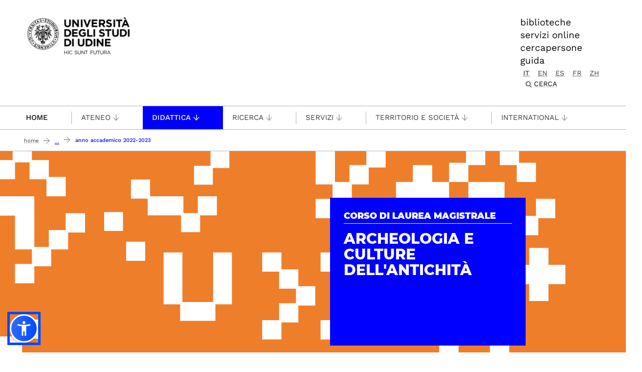

--- FILE ---
content_type: text/html;charset=utf-8
request_url: https://www.uniud.it/it/didattica/corsi/area-umanistica-formazione/lettere-beni-culturali/laurea-magistrale/archeologia-culture-antichita/corso/regolamento-didattico-corso/all-B1/allegato-b1-lm-2-15-arca-22-23.pdf/view
body_size: 12125
content:
<!DOCTYPE html>
<html xmlns="http://www.w3.org/1999/xhtml" lang="it" data-bs-theme="auto" xml:lang="it">
  <head><meta http-equiv="Content-Type" content="text/html; charset=UTF-8" /><!-- <link rel="stylesheet" href="/++theme++theme-v5-bootstrap/dist/assets/css/bootstrap.min.css" />
        <link rel="stylesheet" href="/++theme++theme-v5-bootstrap/dist/assets/css/app.min.css" /> -->
    <meta charset="utf-8" />
<meta name="viewport" content="width=device-width, initial-scale=1" />
<meta name="description" content="Università degli Studi di Udine - University of Udine" />
<title>Anno accademico 2022-2023 — UNIUD - Università degli Studi di Udine</title><title>application/pdf</title><title>Size</title>
<meta name="author" content="" />
<meta name="viewport" content="width=device-width, initial-scale=1" />


<link rel="preconnect" href="https://analytics.uniud.it" />

 
<link rel="preload" href="" as="image" />


<link rel="preload" href="/++theme++theme-v5-bootstrap/dist/assets/css/bootstrap.min.css" as="style" />
<link rel="preload" href="/++theme++theme-v5-bootstrap/dist/assets/css/app.min.css" as="style" />
<link rel="stylesheet" href="/++theme++theme-v5-bootstrap/dist/assets/css/bootstrap.min.css" />
<link rel="stylesheet" href="/++theme++theme-v5-bootstrap/dist/assets/css/app.min.css" />
<link rel="preload" href="/++theme++theme-v5-bootstrap/dist/assets/img/search-icon.svg" as="image" />





  <meta charset="utf-8" /><meta name="twitter:card" content="summary" /><meta property="og:site_name" content="Università degli Studi di Udine" /><meta property="og:title" content="Anno accademico 2022-2023" /><meta name="twitter:title" content="Anno accademico 2022-2023" /><meta property="og:type" content="website" /><meta property="og:description" content="Anno accademico 2022-2023" /><meta name="description" content="Anno accademico 2022-2023" /><meta name="twitter:description" content="Anno accademico 2022-2023" /><meta property="og:url" content="https://www.uniud.it/it/didattica/corsi/area-umanistica-formazione/lettere-beni-culturali/laurea-magistrale/archeologia-culture-antichita/corso/regolamento-didattico-corso/all-B1/allegato-b1-lm-2-15-arca-22-23.pdf/view" /><meta name="twitter:url" content="https://www.uniud.it/it/didattica/corsi/area-umanistica-formazione/lettere-beni-culturali/laurea-magistrale/archeologia-culture-antichita/corso/regolamento-didattico-corso/all-B1/allegato-b1-lm-2-15-arca-22-23.pdf/view" /><meta property="og:image" content="https://www.uniud.it/social-logo.png" /><meta name="twitter:image" content="https://www.uniud.it/social-logo.png" /><meta property="og:image:type" content="image/png" /><meta name="viewport" content="width=device-width, initial-scale=1.0" /><meta name="generator" content="Plone - https://plone.org/" /></head>
  <body id="visual-portal-wrapper" class="col-content col-two frontend icons-off portaltype-file section-didattica site-it subsection-corsi subsection-corsi-area-umanistica-formazione subsection-corsi-area-umanistica-formazione-lettere-beni-culturali template-file_view thumbs-off userrole-anonymous viewpermission-view has-columns -two" dir="ltr" data-base-url="https://www.uniud.it/it/didattica/corsi/area-umanistica-formazione/lettere-beni-culturali/laurea-magistrale/archeologia-culture-antichita/corso/regolamento-didattico-corso/all-B1/allegato-b1-lm-2-15-arca-22-23.pdf" data-view-url="https://www.uniud.it/it/didattica/corsi/area-umanistica-formazione/lettere-beni-culturali/laurea-magistrale/archeologia-culture-antichita/corso/regolamento-didattico-corso/all-B1/allegato-b1-lm-2-15-arca-22-23.pdf/view" data-portal-url="https://www.uniud.it" data-i18ncatalogurl="https://www.uniud.it/plonejsi18n" data-pat-pickadate="{&quot;date&quot;: {&quot;selectYears&quot;: 200}, &quot;time&quot;: {&quot;interval&quot;: 5 } }" data-pat-plone-modal="{&quot;actionOptions&quot;: {&quot;displayInModal&quot;: false}}"><a id="skippy" class="sr-only sr-only-focusable" href="#main-content">
  <div class="container">
    <span class="skiplink-text">Passa al contenuto principale</span>
  </div>
</a><header>
  <div class="container">
    <div class="row">
      <div id="logo-container" class="col-lg-3 col-md-12">
        <a id="uniud-logo" href="https://www.uniud.it/it" title="UNIUD - Università degli Studi di Udine">
          <img class="logo" width="223px" height="80px" src="/uniud/@@site-logo" alt="Immagine con logo che riporta il titolo del sito" />
        </a>
      </div>
      <div id="toplinks-container" class="col-lg-9 col-md-12">
        <div class="header-bar">
    
        <div class="header-link">
            <a href="https://www.uniud.it/it/servizi/servizi-studiare/biblioteche">biblioteche</a>
        </div>
    
        <div class="header-link">
            <a href="https://www.uniud.it/it/pagine-speciali/guida/ateneo-on-line">servizi online</a>
        </div>
    
        <div class="header-link">
            <a href="https://www.uniud.it/it/cercapersone">cercapersone</a>
        </div>
    
        <div class="header-link">
            <a href="https://www.uniud.it/it/pagine-speciali/guida">guida</a>
        </div>
    

          
          
          <div id="language-selector" class="">
        <a href="https://www.uniud.it/@@multilingual-selector/caaf1a368b5c4c0c8cdf64d9652e053b/it?set_language=it&amp;post_path=/view" title="Italiano" class="selected currentLanguage language-it">it</a>
    
        <a href="https://www.uniud.it/@@multilingual-selector/caaf1a368b5c4c0c8cdf64d9652e053b/en?set_language=en&amp;post_path=/view" title="English" class="language-en">en</a>
    
        <a href="https://www.uniud.it/@@multilingual-selector/caaf1a368b5c4c0c8cdf64d9652e053b/es?set_language=es&amp;post_path=/view" title="Español" class="language-es">es</a>
    
        <a href="https://www.uniud.it/@@multilingual-selector/caaf1a368b5c4c0c8cdf64d9652e053b/fr?set_language=fr&amp;post_path=/view" title="Français" class="language-fr">fr</a>
    
        <a href="https://www.uniud.it/@@multilingual-selector/caaf1a368b5c4c0c8cdf64d9652e053b/zh?set_language=zh&amp;post_path=/view" title="中文" class="language-zh">zh</a>
    </div>
          <div class="search-box"><div class="search-wrapper">
  <button type="button" class="search-link" data-bs-toggle="modal" data-bs-target="#search-reveal">
    <span>Cerca</span>
  </button>
</div>



<div class="modal fade" id="search-reveal" aria-labelledby="search-modal" aria-hidden="true">
  <div class="modal-dialog modal-fullscreen">
    <div class="modal-content align-items-center">
      <div class="col-lg-9">
        <div class="search-header modal-header">
          <h1 id="search-header-title" class="title">Cerca nel sito</h1>
          <button class="close-button" data-close="" aria-label="Close reveal" type="button" data-bs-dismiss="modal">
            <span aria-hidden="true">×</span>
          </button>
        </div>
        <div class="col-lg-12 modal-body">
          <form action="https://www.uniud.it/it/@@search" id="searchGadget_form" class="search-form-container" onsumbit="setSectionCurrent('modal');" role="search">
            <div class="search-form">
              <input id="searchGadget" type="search" placeholder="Cerca nel sito" tabindex="-1" name="SearchableText" title="Cerca nel sito" class="searchField" />
              <input id="btn-search" class="btn btn-primary btn-search" type="submit" value="Cerca" />
            </div>

            <div id="search-by-section" class="search-options">
              <div class="row">
                <div id="search-options-title" class="search-options-title cell">
                  Esegui la ricerca su sezione:
                </div>
              </div>
              <div id="search-sections-container-modal" class="search-sections-container row">
                <div id="cnt-search-section-all-modal" class="cell col-sm-6 col-md-3">
                  <input type="radio" id="search-section-allsite-modal" name="path" value="" checked="checked" />
                  <label id="lbl-search-section-all-modal" for="search-section-allsite-modal"></label>
                </div>
                <div id="cnt-search-section-current-modal" class="cell col-sm-6 col-md-3">
                  <input type="radio" id="search-section-current-modal" name="path" value="" />
                  <label id="lbl-search-section-current-modal" for="search-section-current-modal"></label>
                </div>
                
                <div id="cnt-search-section-0-modal" class="cell col-sm-6 col-md-3" style="display: none">
                  <input type="radio" id="search-section-0-modal" name="path" value="path-search-section-0" />
                  <label id="lbl-search-section-0-modal" for="search-section-0">Sezione 1</label>
                </div>
                <div id="cnt-search-section-1-modal" class="cell col-sm-6 col-md-3" style="display: none">
                  <input type="radio" id="search-section-1-modal" name="path" value="path-search-section-1" />
                  <label id="lbl-search-section-1-modal" for="search-section-1-modal">Sezione 2</label>
                </div>
                <div id="cnt-search-section-2-modal" class="cell col-sm-6 col-md-3" style="display: none">
                  <input type="radio" id="search-section-2-modal" name="path" value="path-search-section-2" />
                  <label id="lbl-search-section-2-modal" for="search-section-2-modal">Sezione 3</label>
                </div>
                <div id="cnt-search-section-3-modal" class="cell col-sm-6 col-md-3" style="display: none">
                  <input type="radio" id="search-section-3-modal" name="path" value="path-search-section-3" />
                  <label id="lbl-search-section-3-modal" for="search-section-3-modal">Sezione 4</label>
                </div>
                <div id="cnt-search-section-4-modal" class="cell col-sm-6 col-md-3" style="display: none">
                  <input type="radio" id="search-section-4-modal" name="path" value="path-search-section-4" />
                  <label id="lbl-search-section-4-modal" for="search-section-4-modal">Sezione 5</label>
                </div>
                <div id="cnt-search-section-5-modal" class="cell col-sm-6 col-md-3" style="display: none">
                  <input type="radio" id="search-section-5-modal" name="path" value="path-search-section-5" />
                  <label id="lbl-search-section-5-modal" for="search-section-5-modal">Sezione 6</label>
                </div>
              </div>
            </div>
          </form><div id="search-results-wrapper_gadget">
        <div class="documentFirstHeading">Risultati ricerca per <strong id="search-term_gadget"></strong></div>
        <div id="search-results-bar">
            <span id="results-count_gadget"><strong id="search-results-number">0</strong> elementi soddisfano i criteri specificati.</span>
        </div>
        <div id="search-results_gadget"></div>
    </div>
        </div>
      </div>
    </div>
  </div>
</div>
</div>
        </div>
      </div>
    </div>
  </div>
</header><nav id="main-navigation" role="navigation">
  <a href="#" class="menu-mobile menu" title="Mobile menù" aria-label="Mobile menù">
    <span class="line"></span>
    <span class="line"></span>
    <span class="line"></span>
  </a>
  <ul class="main-nav">
      <li class="first-level home" accesskey="h">
        <a class="" href="https://www.uniud.it/it">Home</a>
      </li>
      <li class="first-level mega-menu">
        <a class="" href="/it/servizi/servizi-studiare/biblioteche" title="Biblioteche">Biblioteche</a>
        
      </li>
      <li class="first-level mega-menu">
        <a class="" href="/it/cercapersone" title="Cercapersone">Cercapersone</a>
        
      </li>
      <li class="first-level mega-menu">
        <a class="" href="/it/pagine-speciali/guida/ateneo-on-line" title="Servizi online">Servizi online</a>
        
      </li>
      <li class="first-level mega-menu">
        <a class="noclickable" href="https://www.uniud.it/it/manual-links/menu/ateneo-uniud" title="Ateneo">Ateneo</a>
        <div class="sub-menu">
          <div class="container">
            <div class="row">
              <div class="auto">
                <ul class="sub-menu-lists">
                  <li>
                    <a href="https://www.uniud.it/it/ateneo-uniud/ateneo-uniud" title="Chi siamo">Chi siamo</a>
                  </li>
                  <li>
                    <a href="https://www.uniud.it/it/ateneo-uniud/normativa" title="Statuto e regolamenti">Statuto e regolamenti</a>
                  </li>
                  <li>
                    <a href="https://www.uniud.it/it/ateneo-uniud/elezioni-uniud" title="Elezioni">Elezioni</a>
                  </li>
                </ul>
              </div>
              <div class="auto">
                <ul class="sub-menu-lists">
                  <li>
                    <a href="https://www.uniud.it/it/ateneo-uniud/ateneo-uniud-organizzazione" title="Organizzazione">Organizzazione</a>
                  </li>
                  <li>
                    <a href="https://www.uniud.it/it/ateneo-uniud/sedi" title="Sedi">Sedi</a>
                  </li>
                </ul>
              </div>
              <div class="auto">
                <ul class="sub-menu-lists">
                  <li>
                    <a href="https://www.uniud.it/it/qualita" title="Qualità">Qualità</a>
                  </li>
                  <li>
                    <a href="https://www.uniud.it/it/ateneo-uniud/ateneo-uniud/amministrazione-trasparente/disposizioni-generali/atti-generali/piano-strategico-2022-2025.pdf" title="Piano strategico">Piano strategico</a>
                  </li>
                  <li>
                    <a href="https://uniudamce.sharepoint.com/sites/controllo-direzionale" title="Controllo direzionale">Controllo direzionale</a>
                  </li>
                </ul>
              </div>
              <div class="auto">
                <ul class="sub-menu-lists">
                  <li>
                    <a href="https://www.uniud.it/it/ateneo-uniud/ateneo-uniud-organizzazione/organi-ateneo/altri-organi/cug" title="Comitato Unico di Garanzia">Comitato Unico di Garanzia</a>
                  </li>
                  <li>
                    <a href="https://www.uniud.it/it/ateneo-uniud/ateneo-uniud/uniud-sostenibile" title="Uniud Sostenibile">Uniud Sostenibile</a>
                  </li>
                  <li>
                    <a href="https://www.uniud.it/it/ateneo-uniud/identita-visiva" title="Identità visiva">Identità visiva</a>
                  </li>
                </ul>
              </div>
              <div class="auto">
                <ul class="sub-menu-lists">
                  
                </ul>
              </div>
            </div>
          </div>
        </div>
      </li>
      <li class="first-level mega-menu active">
        <a class="noclickable" href="https://www.uniud.it/it/manual-links/menu/didattica" title="Didattica">Didattica</a>
        <div class="sub-menu">
          <div class="container">
            <div class="row">
              <div class="auto">
                <ul class="sub-menu-lists">
                  <li>
                    <a href="https://www.uniud.it/it/didattica/corsi" title="Lauree e lauree magistrali">Lauree e lauree magistrali</a>
                  </li>
                  <li>
                    <a href="https://superiore.uniud.it/" title="Scuola Superiore">Scuola Superiore</a>
                  </li>
                </ul>
              </div>
              <div class="auto">
                <ul class="sub-menu-lists">
                  <li>
                    <a href="https://www.uniud.it/it/didattica/formazione-post-laurea/scuole-specializzazione" title="Scuole di specializzazione">Scuole di specializzazione</a>
                  </li>
                  <li>
                    <a href="https://www.uniud.it/it/ricerca/lavorare-nella-ricerca/dottorato-ricerca" title="Dottorato di ricerca">Dottorato di ricerca</a>
                  </li>
                </ul>
              </div>
              <div class="auto">
                <ul class="sub-menu-lists">
                  <li>
                    <a href="https://www.uniud.it/it/didattica/formazione-post-laurea/master/alta-formazione" title="Master e alta formazione">Master e alta formazione</a>
                  </li>
                  <li>
                    <a href="https://www.uniud.it/it/didattica/formazione-post-laurea/formazione-abilitazione-insegnanti" title="Formazione insegnanti">Formazione insegnanti</a>
                  </li>
                </ul>
              </div>
              <div class="auto">
                <ul class="sub-menu-lists">
                  <li>
                    <a href="https://www.uniud.it/it/didattica/attivita-trasversali-e-complementari" title="Attività trasversali e complementari">Attività trasversali e complementari</a>
                  </li>
                  <li>
                    <a href="https://www.uniud.it/it/didattica/formazione-continua" title="Formazione continua">Formazione continua</a>
                  </li>
                </ul>
              </div>
              <div class="auto">
                <ul class="sub-menu-lists">
                  
                </ul>
              </div>
            </div>
          </div>
        </div>
      </li>
      <li class="first-level mega-menu">
        <a class="noclickable" href="https://www.uniud.it/it/manual-links/menu/ricerca" title="Ricerca">Ricerca</a>
        <div class="sub-menu">
          <div class="container">
            <div class="row">
              <div class="auto">
                <ul class="sub-menu-lists">
                  <li>
                    <a href="https://www.uniud.it/it/ricerca/strutture-e-competenze" title="Strutture e competenze">Strutture e competenze</a>
                  </li>
                  <li>
                    <a href="https://www.uniud.it/it/ricerca/progetti-e-iniziative" title="Progetti e iniziative">Progetti e iniziative</a>
                  </li>
                  <li>
                    <a href="https://www.uniud.it/it/ricerca/opportunita-finanziamento" title="Opportunità di finanziamento">Opportunità di finanziamento</a>
                  </li>
                </ul>
              </div>
              <div class="auto">
                <ul class="sub-menu-lists">
                  <li>
                    <a href="https://www.uniud.it/it/ricerca/lavorare-nella-ricerca/dottorato-ricerca" title="Dottorato di ricerca">Dottorato di ricerca</a>
                  </li>
                  <li>
                    <a href="https://www.uniud.it/it/ricerca/lavorare-nella-ricerca/assegni-ricerca" title="Assegni di ricerca">Assegni di ricerca</a>
                  </li>
                  <li>
                    <a href="https://www.uniud.it/it/ricerca/lavorare-nella-ricerca/borse-ricerca" title="Borse di ricerca">Borse di ricerca</a>
                  </li>
                </ul>
              </div>
              <div class="auto">
                <ul class="sub-menu-lists">
                  <li>
                    <a href="https://www.uniud.it/it/ricerca/risultati-della-ricerca/brevetti" title="Brevetti">Brevetti</a>
                  </li>
                  <li>
                    <a href="https://www.uniud.it/it/ricerca/risultati-della-ricerca/spin-off" title="Spin off e start up">Spin off e start up</a>
                  </li>
                  <li>
                    <a href="https://www.uniud.it/it/ricerca/risultati-della-ricerca/archivio-ricerca-scientifica/info" title="Archivio della ricerca">Archivio della ricerca</a>
                  </li>
                </ul>
              </div>
              <div class="auto">
                <ul class="sub-menu-lists">
                  <li>
                    <a href="https://www.uniud.it/it/ricerca/risultati-della-ricerca/valutazione-della-ricerca" title="Valutazione della ricerca">Valutazione della ricerca</a>
                  </li>
                  <li>
                    <a href="https://www.uniud.it/it/servizi/servizi-studiare/biblioteche/open-science-scienza-aperta" title="Scienza aperta">Scienza aperta</a>
                  </li>
                  <li>
                    <a href="https://www.uniud.it/it/ricerca/carta-europea-ricercatori-uniud" title="Carta Europea dei Ricercatori">Carta Europea dei Ricercatori</a>
                  </li>
                </ul>
              </div>
              <div class="auto">
                <ul class="sub-menu-lists">
                  
                </ul>
              </div>
            </div>
          </div>
        </div>
      </li>
      <li class="first-level mega-menu">
        <a class="noclickable" href="https://www.uniud.it/it/manual-links/menu/servizi-1" title="Servizi">Servizi</a>
        <div class="sub-menu">
          <div class="container">
            <div class="row">
              <div class="auto">
                <ul class="sub-menu-lists">
                  <li>
                    <a href="https://www.uniud.it/it/servizi/servizi-orientamento-scuole/orientamento-e-assistenza-1" title="per orientarsi">per orientarsi</a>
                  </li>
                  <li>
                    <a href="https://www.uniud.it/it/landing-astu/servizi-studiare" title="per studiare">per studiare</a>
                  </li>
                  <li>
                    <a href="https://www.uniud.it/it/landing-astu/servizi-lavorare" title="per lavorare">per lavorare</a>
                  </li>
                </ul>
              </div>
              <div class="auto">
                <ul class="sub-menu-lists">
                  <li>
                    <a href="https://www.uniud.it/it/landing-astu/diritto-studio" title="per il diritto allo studio">per il diritto allo studio</a>
                  </li>
                  <li>
                    <a href="/it/landing-astu/gestire-carriera" title="per la gestione carriera">per la gestione carriera</a>
                  </li>
                </ul>
              </div>
              <div class="auto">
                <ul class="sub-menu-lists">
                  <li>
                    <a href="https://www.uniud.it/it/landing-astu/servizi-vivere-uniud" title="per vivere Uniud">per vivere Uniud</a>
                  </li>
                  <li>
                    <a href="https://www.uniud.it/it/servizi/servizi-tempo-libero/opportunita-tempo-libero" title="per abitare">per abitare</a>
                  </li>
                </ul>
              </div>
              <div class="auto">
                <ul class="sub-menu-lists">
                  <li>
                    <a href="https://www.uniud.it/it/landing-astu/pacchetto-studenti" title="pacchetto servizi">pacchetto servizi</a>
                  </li>
                  <li>
                    <a href="https://www.uniud.it/it/didattica/segreteria-studenti/sedi-orari" title="segreteria studenti">segreteria studenti</a>
                  </li>
                </ul>
              </div>
              <div class="auto">
                <ul class="sub-menu-lists">
                  
                </ul>
              </div>
            </div>
          </div>
        </div>
      </li>
      <li class="first-level mega-menu">
        <a class="noclickable" href="https://www.uniud.it/it/manual-links/menu/territorio-e-societa" title="Territorio e società">Territorio e società</a>
        <div class="sub-menu">
          <div class="container">
            <div class="row">
              <div class="auto">
                <ul class="sub-menu-lists">
                  <li>
                    <a href="https://www.uniud.it/it/territorio-e-societa/terza-missione" title="Terza Missione">Terza Missione</a>
                  </li>
                  <li>
                    <a href="https://www.uniud.it/it/territorio-e-societa/uniud-lab-village" title="Uniud Lab Village">Uniud Lab Village</a>
                  </li>
                  <li>
                    <a href="https://cantiere-friuli.uniud.it/" title="Cantiere Friuli">Cantiere Friuli</a>
                  </li>
                </ul>
              </div>
              <div class="auto">
                <ul class="sub-menu-lists">
                  <li>
                    <a href="https://www.uniud.it/it/territorio-e-societa/uniud-citta" title="Festival dell'Università">Festival dell'Università</a>
                  </li>
                  <li>
                    <a href="https://www.uniud.it/it/territorio-e-societa/eventi-cultura-divulgazione" title="News, eventi e divulgazione">News, eventi e divulgazione</a>
                  </li>
                  <li>
                    <a href="https://www.uniud.it/it/servizi/imprese/punto-impresa/progetti-speciali/progetto-condiviso/progetto-condiviso" title="Progetto condiviso con Fondazione Friuli">Progetto condiviso con Fondazione Friuli</a>
                  </li>
                </ul>
              </div>
              <div class="auto">
                <ul class="sub-menu-lists">
                  <li>
                    <a href="https://www.uniud.it/it/territorio-e-societa/lavoro-placement-e-tirocini" title="Lavoro, job placement e tirocini">Lavoro, job placement e tirocini</a>
                  </li>
                  <li>
                    <a href="https://www.uniud.it/it/territorio-e-societa/universita-e-imprese" title="Università e imprese">Università e imprese</a>
                  </li>
                </ul>
              </div>
              <div class="auto">
                <ul class="sub-menu-lists">
                  <li>
                    <a href="https://www.uniud.it/it/ateneo-uniud/ateneo-uniud/sostieni-uniud" title="Sostieni l’Università">Sostieni l’Università</a>
                  </li>
                  <li>
                    <a href="https://www.uniud.it/it/territorio-e-societa/pnrr/piano-nazionale-di-ripresa-e-resilienza" title="Università e PNRR">Università e PNRR</a>
                  </li>
                </ul>
              </div>
              <div class="auto">
                <ul class="sub-menu-lists">
                  
                </ul>
              </div>
            </div>
          </div>
        </div>
      </li>
      <li class="first-level mega-menu">
        <a class="noclickable" href="https://www.uniud.it/it/manual-links/menu/international" title="International">International</a>
        <div class="sub-menu">
          <div class="container">
            <div class="row">
              <div class="auto">
                <ul class="sub-menu-lists">
                  <li>
                    <a href="https://www.uniud.it/it/landing-astu/opportunita-estero-studenti" title="Opportunità di studio e tirocinio all'estero">Opportunità di studio e tirocinio all'estero</a>
                  </li>
                  <li>
                    <a href="https://www.uniud.it/it/landing-astu/opportunita-info-mobilita" title="Opportunità e informazioni utili per docenti e ricercatori">Opportunità e informazioni utili per docenti e ricercatori</a>
                  </li>
                  <li>
                    <a href="https://www.uniud.it/it/international-area/opportunita-estero-pta/erasmus-stt" title="Opportunità e informazioni utili per PTA">Opportunità e informazioni utili per PTA</a>
                  </li>
                </ul>
              </div>
              <div class="auto">
                <ul class="sub-menu-lists">
                  <li>
                    <a href="https://www.uniud.it/it/international-area/studenti-internazionali" title="Studenti internazionali">Studenti internazionali</a>
                  </li>
                  <li>
                    <a href="https://www.uniud.it/it/international-area/studenti-mobilita-ingresso" title="Exchange Students">Exchange Students</a>
                  </li>
                </ul>
              </div>
              <div class="auto">
                <ul class="sub-menu-lists">
                  <li>
                    <a href="https://www.uniud.it/it/international-area/visiting-students-studenti-in-ingresso-in-assenza-di-accordo-bilaterale" title="Visiting students">Visiting students</a>
                  </li>
                  <li>
                    <a href="https://www.uniud.it/it/international-area/equipollenze" title="Equipollenze">Equipollenze</a>
                  </li>
                </ul>
              </div>
              <div class="auto">
                <ul class="sub-menu-lists">
                  <li>
                    <a href="https://www.uniud.it/it/landing-astu/attivita-internazionali-1" title="Relazioni internazionali">Relazioni internazionali</a>
                  </li>
                </ul>
              </div>
              <div class="auto">
                <ul class="sub-menu-lists">
                  
                </ul>
              </div>
            </div>
          </div>
        </div>
      </li>
      <li class="first-level mega-menu">
        <a class="" href="/it/pagine-speciali/guida" title="Guida">Guida</a>
        
      </li>
    </ul>
</nav><main class="main-content" id="main-content"><nav class="breadcrumbs-container" aria-label="You are here:" role="navigation">
    <div class="container"><div id="portal-breadcrumbs">

    <ol class="breadcrumbs">
      <li class="breadcrumb-item">
        <a href="https://www.uniud.it/it">Home</a>
        <span class="separator"></span>
      </li>
      
          <li class="breadcrumb-item">
            <a href="https://www.uniud.it/it/didattica">
               Didattica
            </a>
            <span class="separator"></span>
            </li>
      
          <li class="breadcrumb-item">
            <a href="https://www.uniud.it/it/didattica/corsi">
               Corsi di laurea e laurea magistrale
            </a>
            <span class="separator"></span>
            </li>
      
          <li class="breadcrumb-item">
            <a href="https://www.uniud.it/it/didattica/corsi/area-umanistica-formazione">
               Corsi dell'Area Umanistica e della Formazione
            </a>
            <span class="separator"></span>
            </li>
      
          <li class="breadcrumb-item">
            <a href="https://www.uniud.it/it/didattica/corsi/area-umanistica-formazione/lettere-beni-culturali">
               Lettere e Beni culturali
            </a>
            <span class="separator"></span>
            </li>
      
          <li class="breadcrumb-item">
            <a href="https://www.uniud.it/it/didattica/corsi/area-umanistica-formazione/lettere-beni-culturali/laurea-magistrale">
               Corsi di laurea magistrale
            </a>
            <span class="separator"></span>
            </li>
      
          <li class="breadcrumb-item">
            <a href="https://www.uniud.it/it/didattica/corsi/area-umanistica-formazione/lettere-beni-culturali/laurea-magistrale/archeologia-culture-antichita">
               Archeologia e culture dell'antichità
            </a>
            <span class="separator"></span>
            </li>
      
          <li class="breadcrumb-item">
            <a href="https://www.uniud.it/it/didattica/corsi/area-umanistica-formazione/lettere-beni-culturali/laurea-magistrale/archeologia-culture-antichita/corso">
               Il corso
            </a>
            <span class="separator"></span>
            </li>
      
          <li class="breadcrumb-item">
            <a href="https://www.uniud.it/it/didattica/corsi/area-umanistica-formazione/lettere-beni-culturali/laurea-magistrale/archeologia-culture-antichita/corso/regolamento-didattico-corso">
               Regolamento didattico del corso
            </a>
            <span class="separator"></span>
            </li>
      
          <li class="breadcrumb-item">
            <a href="https://www.uniud.it/it/didattica/corsi/area-umanistica-formazione/lettere-beni-culturali/laurea-magistrale/archeologia-culture-antichita/corso/regolamento-didattico-corso/all-B1">
               Allegato B1 al regolamento didattico del corso
            </a>
            <span class="separator"></span>
            </li>
      
          <li class="breadcrumb-item">
            
            
            <span id="breadcrumbs-current" class="breadcrumb-item active">Anno accademico 2022-2023</span></li>
      

    </ol>

</div></div>
  </nav><div class="contentwellportlets row" id="portlets-in-header">
  
  
    <div class="cell InHeaderPortletManager1 width-full position-0 num-portlets-6">


<div id="portletwrapper-436f6e74656e7457656c6c506f72746c6574732e496e486561646572506f72746c65744d616e61676572310a636f6e746578740a2f756e6975642f69742f6469646174746963612f636f7273690a61737369676e6d656e74" class="portletWrapper kssattr-portlethash-436f6e74656e7457656c6c506f72746c6574732e496e486561646572506f72746c65744d616e61676572310a636f6e746578740a2f756e6975642f69742f6469646174746963612f636f7273690a61737369676e6d656e74">
</div>

<div id="[base64]" class="portletWrapper [base64]">
</div>

<div id="[base64]" class="portletWrapper [base64]">

  <div class="portletSlider carousel-wrapper corso" role="region" aria-label="Carousel Uniud" data-orbit="" data-pause-on-hover="false">
    <div class="carousel-container corso ">

      <div class="carousel">
        
          <div class="carousel-item active">
            <figure class="carousel-figure">

              
                <!-- image based slide for courses or simple-image-slider -->
                <img src="https://www.uniud.it/it/didattica/corsi/area-umanistica-formazione/lettere-beni-culturali/slider-cds/dium/@@images/image/preview" alt="dium" class=" corso-image " srcset="https://www.uniud.it/it/didattica/corsi/area-umanistica-formazione/lettere-beni-culturali/slider-cds/dium/@@images/image/preview 640w, https://www.uniud.it/it/didattica/corsi/area-umanistica-formazione/lettere-beni-culturali/slider-cds/dium/@@images/image/wide 1024w" loading="eager" fetchpriority="high" />


                
              

              


              
                <figcaption class="corso-caption">
                  <!-- figcaption for courses -->
                  <span class="u-tipocorso">Corso di laurea magistrale</span>
                  <strong class="title">Archeologia e culture dell'antichità</strong>
                </figcaption>
              

            </figure>
          </div>
        

        
      </div>
      
      

      

    </div>
  </div>


  <!-- CallToActions -->
  

  <!-- CorsoTabs -->
  <div class="corso-tabs" id="corsoTabs">

    <div class="corso-tabs-wrapper">
      <div class="container">
        <div class="col-sm-12 col-md-12 d-block d-lg-none">
          <div class="corso-section">INFORMAZIONI SU</div>
          <select aria-label="Informazioni su" id="select_corso_tab">
            <option value="https://www.uniud.it/it/didattica/corsi/area-umanistica-formazione/lettere-beni-culturali/laurea-magistrale/archeologia-culture-antichita/corso" selected="selected">Il corso</option>
            <option value="https://www.uniud.it/it/didattica/corsi/area-umanistica-formazione/lettere-beni-culturali/laurea-magistrale/archeologia-culture-antichita/iscrizione">Iscrizione</option>
            <option value="https://www.uniud.it/it/didattica/corsi/area-umanistica-formazione/lettere-beni-culturali/laurea-magistrale/archeologia-culture-antichita/studiare">Studiare</option>
            <option value="https://www.uniud.it/it/didattica/corsi/area-umanistica-formazione/lettere-beni-culturali/laurea-magistrale/archeologia-culture-antichita/laurearsi">Laurearsi</option>
            <option value="https://www.uniud.it/it/didattica/corsi/area-umanistica-formazione/lettere-beni-culturali/laurea-magistrale/archeologia-culture-antichita/servizi">Servizi</option>
            <option value="https://www.uniud.it/it/didattica/corsi/area-umanistica-formazione/lettere-beni-culturali/laurea-magistrale/archeologia-culture-antichita/avvisi">Avvisi</option>
            <option value="https://www.uniud.it/it/didattica/corsi/area-umanistica-formazione/lettere-beni-culturali/laurea-magistrale/archeologia-culture-antichita/contatti">Contatti</option>
          </select>
        </div>
        <div class="col-sm-12 col-md-12 d-none d-lg-block">
          <ul class="nav nav-pills" id="pills-tab" role="tablist">
            <li class="nav-item" role="tab" aria-selected="true">
              <a href="https://www.uniud.it/it/didattica/corsi/area-umanistica-formazione/lettere-beni-culturali/laurea-magistrale/archeologia-culture-antichita/corso" class="nav-link active" title="Il corso">Il corso</a>
            </li>
            <li class="nav-item" role="tab" aria-selected="false">
              <a href="https://www.uniud.it/it/didattica/corsi/area-umanistica-formazione/lettere-beni-culturali/laurea-magistrale/archeologia-culture-antichita/iscrizione" class="nav-link" title="Iscrizione">Iscrizione</a>
            </li>
            <li class="nav-item" role="tab" aria-selected="false">
              <a href="https://www.uniud.it/it/didattica/corsi/area-umanistica-formazione/lettere-beni-culturali/laurea-magistrale/archeologia-culture-antichita/studiare" class="nav-link" title="Studiare">Studiare</a>
            </li>
            <li class="nav-item" role="tab" aria-selected="false">
              <a href="https://www.uniud.it/it/didattica/corsi/area-umanistica-formazione/lettere-beni-culturali/laurea-magistrale/archeologia-culture-antichita/laurearsi" class="nav-link" title="Laurearsi">Laurearsi</a>
            </li>
            <li class="nav-item" role="tab" aria-selected="false">
              <a href="https://www.uniud.it/it/didattica/corsi/area-umanistica-formazione/lettere-beni-culturali/laurea-magistrale/archeologia-culture-antichita/servizi" class="nav-link" title="Servizi">Servizi</a>
            </li>
            <li class="nav-item" role="tab" aria-selected="false">
              <a href="https://www.uniud.it/it/didattica/corsi/area-umanistica-formazione/lettere-beni-culturali/laurea-magistrale/archeologia-culture-antichita/avvisi" class="nav-link" title="Avvisi">Avvisi</a>
            </li>
            <li class="nav-item" role="tab" aria-selected="false">
              <a href="https://www.uniud.it/it/didattica/corsi/area-umanistica-formazione/lettere-beni-culturali/laurea-magistrale/archeologia-culture-antichita/contatti" class="nav-link" title="Contatti">Contatti</a>
            </li>
          </ul>
        </div>
      </div>
    </div>
  </div>


</div>

<div id="portletwrapper-436f6e74656e7457656c6c506f72746c6574732e496e486561646572506f72746c65744d616e61676572310a636f6e746578740a2f756e6975640a61737369676e6d656e74" class="portletWrapper kssattr-portlethash-436f6e74656e7457656c6c506f72746c6574732e496e486561646572506f72746c65744d616e61676572310a636f6e746578740a2f756e6975640a61737369676e6d656e74">
</div>

</div>
  
  
</div><div class="container page">
        <div class="row">
            <div class="col-lg-9 col-md-12 cell wrap main">
                <!-- Alert message -->
                <section id="global_statusmessage">
      

      <div>
      </div>
    </section>
                <!-- portlets above content -->
                <div class="contentwellportlets row" id="portlets-above">
  
  
    <div class="cell AbovePortletManager1 width-full position-0 num-portlets-1">


<div id="[base64]" class="portletWrapper [base64]">
<!-- box informativo per il manager -->


<div class="portlets portlets-top">
    
</div>

</div>

</div>
  
  
</div>
                <div id="content">
                  <header>

                <div id="viewlet-above-content-title"><span id="social-tags-body" itemscope="" itemtype="http://schema.org/WebPage" style="display: none">
  <span itemprop="name">Anno accademico 2022-2023</span>
  <span itemprop="description"></span>
  <span itemprop="url">https://www.uniud.it/it/didattica/corsi/area-umanistica-formazione/lettere-beni-culturali/laurea-magistrale/archeologia-culture-antichita/corso/regolamento-didattico-corso/all-B1/allegato-b1-lm-2-15-arca-22-23.pdf/view</span>
  <span itemprop="image">https://www.uniud.it/@@site-logo/logo-uniud-semplice.webp</span>
</span>
</div>

                
                  <h1>Anno accademico 2022-2023</h1>

                

                <div id="viewlet-below-content-title"><div class="contentwellportlets row" id="portlets-below-title">
  
  
  
</div>






</div>

                
                  

                

                <div id="viewlet-below-content-description"></div>

              </header><div id="viewlet-above-content-body"></div><div id="content-core">
                
      

        
          
            <section class="section section-main">

              <div>
                <svg xmlns="http://www.w3.org/2000/svg" width="16" height="16" fill="currentColor" class="plone-icon icon-x4 mb-2 bi bi-file-earmark-pdf" viewbox="0 0 16 16">
  <path d="M14 14V4.5L9.5 0H4a2 2 0 0 0-2 2v12a2 2 0 0 0 2 2h8a2 2 0 0 0 2-2M9.5 3A1.5 1.5 0 0 0 11 4.5h2V14a1 1 0 0 1-1 1H4a1 1 0 0 1-1-1V2a1 1 0 0 1 1-1h5.5z"></path>
  <path d="M4.603 14.087a.8.8 0 0 1-.438-.42c-.195-.388-.13-.776.08-1.102.198-.307.526-.568.897-.787a7.7 7.7 0 0 1 1.482-.645 20 20 0 0 0 1.062-2.227 7.3 7.3 0 0 1-.43-1.295c-.086-.4-.119-.796-.046-1.136.075-.354.274-.672.65-.823.192-.077.4-.12.602-.077a.7.7 0 0 1 .477.365c.088.164.12.356.127.538.007.188-.012.396-.047.614-.084.51-.27 1.134-.52 1.794a11 11 0 0 0 .98 1.686 5.8 5.8 0 0 1 1.334.05c.364.066.734.195.96.465.12.144.193.32.2.518.007.192-.047.382-.138.563a1.04 1.04 0 0 1-.354.416.86.86 0 0 1-.51.138c-.331-.014-.654-.196-.933-.417a5.7 5.7 0 0 1-.911-.95 11.7 11.7 0 0 0-1.997.406 11.3 11.3 0 0 1-1.02 1.51c-.292.35-.609.656-.927.787a.8.8 0 0 1-.58.029m1.379-1.901q-.25.115-.459.238c-.328.194-.541.383-.647.547-.094.145-.096.25-.04.361q.016.032.026.044l.035-.012c.137-.056.355-.235.635-.572a8 8 0 0 0 .45-.606m1.64-1.33a13 13 0 0 1 1.01-.193 12 12 0 0 1-.51-.858 21 21 0 0 1-.5 1.05zm2.446.45q.226.245.435.41c.24.19.407.253.498.256a.1.1 0 0 0 .07-.015.3.3 0 0 0 .094-.125.44.44 0 0 0 .059-.2.1.1 0 0 0-.026-.063c-.052-.062-.2-.152-.518-.209a4 4 0 0 0-.612-.053zM8.078 7.8a7 7 0 0 0 .2-.828q.046-.282.038-.465a.6.6 0 0 0-.032-.198.5.5 0 0 0-.145.04c-.087.035-.158.106-.196.283-.04.192-.03.469.046.822q.036.167.09.346z"></path>
</svg>
              </div>

              

              

              <div class="h5 mb-2">
                <a href="https://www.uniud.it/it/didattica/corsi/area-umanistica-formazione/lettere-beni-culturali/laurea-magistrale/archeologia-culture-antichita/corso/regolamento-didattico-corso/all-B1/allegato-b1-lm-2-15-arca-22-23.pdf/@@download/file/Allegato B1  LM-2-15 ARCA 22-23.pdf">Allegato B1  LM-2-15 ARCA 22-23.pdf</a>
              </div>

              <div class="metadata d-flex justify-content-center text-muted small">
                <div class="px-2">
                  <svg xmlns="http://www.w3.org/2000/svg" width="16" height="16" fill="currentColor" class="plone-icon icon-inline bi bi-file-earmark-pdf" viewbox="0 0 16 16" aria-labelledby="title">
  <path d="M14 14V4.5L9.5 0H4a2 2 0 0 0-2 2v12a2 2 0 0 0 2 2h8a2 2 0 0 0 2-2M9.5 3A1.5 1.5 0 0 0 11 4.5h2V14a1 1 0 0 1-1 1H4a1 1 0 0 1-1-1V2a1 1 0 0 1 1-1h5.5z"></path>
  <path d="M4.603 14.087a.8.8 0 0 1-.438-.42c-.195-.388-.13-.776.08-1.102.198-.307.526-.568.897-.787a7.7 7.7 0 0 1 1.482-.645 20 20 0 0 0 1.062-2.227 7.3 7.3 0 0 1-.43-1.295c-.086-.4-.119-.796-.046-1.136.075-.354.274-.672.65-.823.192-.077.4-.12.602-.077a.7.7 0 0 1 .477.365c.088.164.12.356.127.538.007.188-.012.396-.047.614-.084.51-.27 1.134-.52 1.794a11 11 0 0 0 .98 1.686 5.8 5.8 0 0 1 1.334.05c.364.066.734.195.96.465.12.144.193.32.2.518.007.192-.047.382-.138.563a1.04 1.04 0 0 1-.354.416.86.86 0 0 1-.51.138c-.331-.014-.654-.196-.933-.417a5.7 5.7 0 0 1-.911-.95 11.7 11.7 0 0 0-1.997.406 11.3 11.3 0 0 1-1.02 1.51c-.292.35-.609.656-.927.787a.8.8 0 0 1-.58.029m1.379-1.901q-.25.115-.459.238c-.328.194-.541.383-.647.547-.094.145-.096.25-.04.361q.016.032.026.044l.035-.012c.137-.056.355-.235.635-.572a8 8 0 0 0 .45-.606m1.64-1.33a13 13 0 0 1 1.01-.193 12 12 0 0 1-.51-.858 21 21 0 0 1-.5 1.05zm2.446.45q.226.245.435.41c.24.19.407.253.498.256a.1.1 0 0 0 .07-.015.3.3 0 0 0 .094-.125.44.44 0 0 0 .059-.2.1.1 0 0 0-.026-.063c-.052-.062-.2-.152-.518-.209a4 4 0 0 0-.612-.053zM8.078 7.8a7 7 0 0 0 .2-.828q.046-.282.038-.465a.6.6 0 0 0-.032-.198.5.5 0 0 0-.145.04c-.087.035-.158.106-.196.283-.04.192-.03.469.046.822q.036.167.09.346z"></path>
<title>application/pdf</title></svg>
                  application/pdf
                </div>
                <div class="px-2">
                  <svg xmlns="http://www.w3.org/2000/svg" width="16" height="16" fill="currentColor" class="plone-icon icon-inline bi bi-file-binary" viewbox="0 0 16 16" aria-labelledby="title">
  <path d="M5.526 13.09c.976 0 1.524-.79 1.524-2.205 0-1.412-.548-2.203-1.524-2.203-.978 0-1.526.79-1.526 2.203 0 1.415.548 2.206 1.526 2.206zm-.832-2.205c0-1.05.29-1.612.832-1.612.358 0 .607.247.733.721L4.7 11.137a7 7 0 0 1-.006-.252m.832 1.614c-.36 0-.606-.246-.732-.718l1.556-1.145q.005.12.005.249c0 1.052-.29 1.614-.829 1.614m5.329.501v-.595H9.73V8.772h-.69l-1.19.786v.688L8.986 9.5h.05v2.906h-1.18V13h3z"></path>
  <path d="M4 0a2 2 0 0 0-2 2v12a2 2 0 0 0 2 2h8a2 2 0 0 0 2-2V2a2 2 0 0 0-2-2zm0 1h8a1 1 0 0 1 1 1v12a1 1 0 0 1-1 1H4a1 1 0 0 1-1-1V2a1 1 0 0 1 1-1"></path>
<title>Size</title></svg>
                  <span>217.4 KB</span>
                </div>
              </div>

            </section>

            <section class="section section-actions">
              <a class="btn btn-primary download" href="https://www.uniud.it/it/didattica/corsi/area-umanistica-formazione/lettere-beni-culturali/laurea-magistrale/archeologia-culture-antichita/corso/regolamento-didattico-corso/all-B1/allegato-b1-lm-2-15-arca-22-23.pdf/@@download/file/Allegato B1  LM-2-15 ARCA 22-23.pdf">Scarica</a>
            </section>
          
        

        

      
    
              </div><div id="viewlet-below-content-body">











</div><footer>
              <div id="viewlet-below-content">



<div class="documentByLine" id="uniudine-document-byline">

  

  

</div>

<div class="contentwellportlets row" id="portlets-below">
  
  
  
</div>



<div class="uniud-bar-wrapper">
  <div class="uniud-social">
    <div class="share-with">
        <span class="share-label">Condividi</span>
        <a href="https://www.facebook.com/sharer/sharer.php?u=https://www.uniud.it/it/didattica/corsi/area-umanistica-formazione/lettere-beni-culturali/laurea-magistrale/archeologia-culture-antichita/corso/regolamento-didattico-corso/all-B1/allegato-b1-lm-2-15-arca-22-23.pdf" rel="noopener" title="Facebook" target="_blank"><i class="icon facebook">facebook</i></a>
        <a href="https://x.com/intent/post?url=https://www.uniud.it/it/didattica/corsi/area-umanistica-formazione/lettere-beni-culturali/laurea-magistrale/archeologia-culture-antichita/corso/regolamento-didattico-corso/all-B1/allegato-b1-lm-2-15-arca-22-23.pdf&amp;text=Anno accademico 2022-2023" rel="noopener" title="X.com" target="_blank"><i class="icon twitter">x.com</i></a>
        <a href="https://www.linkedin.com/sharing/share-offsite/?url=https://www.uniud.it/it/didattica/corsi/area-umanistica-formazione/lettere-beni-culturali/laurea-magistrale/archeologia-culture-antichita/corso/regolamento-didattico-corso/all-B1/allegato-b1-lm-2-15-arca-22-23.pdf" rel="noopener" title="LinkedIn" target="_blank"><i class="icon linkedin">linkedin</i></a>
    </div>
</div>

  <div class="ratings-wrapper"></div>
  
  
  <div id="uniud-support-bar" class="uniud-support">
    <div class="sysaid-request">
        <a href="#" class="link" title="Support" id="sysaid-button">
            <span>Supporto</span><i class="icon support">support</i>
           
        </a>
    </div>
</div>

</div>




</div>
            </footer>
                </div>
                <!-- <xsl:apply-templates css:select="#viewlet-below-content" /> -->
              </div>
            <div class="col-lg-3 col-md-12 cell aside"><aside id="portal-column-two">
                  <div class="portletWrapper" id="portletwrapper-706c6f6e652e7269676874636f6c756d6e0a636f6e746578740a2f756e6975642f69742f6469646174746963612f636f7273690a6e617669676174696f6e2d657874656e646564" data-portlethash="706c6f6e652e7269676874636f6c756d6e0a636f6e746578740a2f756e6975642f69742f6469646174746963612f636f7273690a6e617669676174696f6e2d657874656e646564">
<aside class="portlet portletNavigationTree brown">

    <nav class="portletContent lastItem">
        <ul class="navTree navTreeLevel0 vertical menu accordion-menu" data-accordion-menu="">
            
            <li class="navTreeItem navTreeTopNode nav-section-il-corso nav-title">
                
                   <a href="https://www.uniud.it/it/didattica/corsi/area-umanistica-formazione/lettere-beni-culturali/laurea-magistrale/archeologia-culture-antichita/corso" title="Il corso" class="contenttype-folder">
                   
                   Il corso
                   </a>
                
            </li>
            



<li class="navTreeItem visualNoMarker section-scienze-dellantichita-archeologia-storia">

    

      

        <a href="https://www.uniud.it/it/didattica/corsi/area-umanistica-formazione/lettere-beni-culturali/laurea-magistrale/archeologia-culture-antichita/corso/scienze-dellantichita-archeologia-storia-letterature" title="Archeologia e culture dell'antichità (ex Scienze dell'antichità: archeologia, storia, letterature)" class="state-published contenttype-document">
            <span>Archeologia e culture dell'antichità (ex Scienze dell'antichità: archeologia, storia, letterature)</span> <!-- rem ${a_accordion_class} >-->
        </a>

    
    
        
    
    
</li>

<li class="navTreeItem visualNoMarker section-obiettivi-sbocchi">

    

      

        <a href="https://www.uniud.it/it/didattica/corsi/area-umanistica-formazione/lettere-beni-culturali/laurea-magistrale/archeologia-culture-antichita/corso/obiettivi-sbocchi" title="Obiettivi e sbocchi professionali" class="state-published contenttype-folder">
            <span>Obiettivi e sbocchi professionali</span> <!-- rem ${a_accordion_class} >-->
        </a>

    
    
        
    
    
</li>

<li class="navTreeItem visualNoMarker section-piano-studio">

    

      

        <a href="https://www.uniud.it/it/didattica/corsi/area-umanistica-formazione/lettere-beni-culturali/laurea-magistrale/archeologia-culture-antichita/corso/piano-studio" title="Piano di studio" class="state-published contenttype-folder">
            <span>Piano di studio</span> <!-- rem ${a_accordion_class} >-->
        </a>

    
    
        
    
    
</li>

<li class="navTreeItem visualNoMarker section-insegnamenti-e-programmi">

    

      

        <a href="https://www.uniud.it/it/didattica/corsi/area-umanistica-formazione/lettere-beni-culturali/laurea-magistrale/archeologia-culture-antichita/corso/insegnamenti-e-programmi" title="Insegnamenti e programmi" class="state-published contenttype-document">
            <span>Insegnamenti e programmi</span> <!-- rem ${a_accordion_class} >-->
        </a>

    
    
        
    
    
</li>

<li class="navTreeItem visualNoMarker current navTreeCurrentNode navTreeItemInPath navTreeFolderish  is-accordion-submenu-parent  is-active section-regolamento-didattico-corso">

    

      

        <a href="https://www.uniud.it/it/didattica/corsi/area-umanistica-formazione/lettere-beni-culturali/laurea-magistrale/archeologia-culture-antichita/corso/regolamento-didattico-corso" title="Regolamento didattico del corso" class="state-published navTreeCurrentItem navTreeCurrentItem current navTreeCurrentNode navTreeItemInPath navTreeFolderish  contenttype-folder">
            <span>Regolamento didattico del corso</span> <!-- rem ${a_accordion_class} >-->
        </a>

    
    
        
    
    
</li>

<li class="navTreeItem visualNoMarker section-qualita-formazione">

    

      

        <a href="https://www.uniud.it/it/didattica/corsi/area-umanistica-formazione/lettere-beni-culturali/laurea-magistrale/archeologia-culture-antichita/corso/qualita-formazione" title="Qualità della formazione" class="state-published contenttype-folder">
            <span>Qualità della formazione</span> <!-- rem ${a_accordion_class} >-->
        </a>

    
    
        
    
    
</li>

<li class="navTreeItem visualNoMarker section-glossario-vita-universitaria">

    

      

        <a href="https://www.uniud.it/it/didattica/corsi/area-umanistica-formazione/lettere-beni-culturali/laurea-magistrale/archeologia-culture-antichita/corso/glossario-vita-universitaria" title="Glossario universitario" class="state-published contenttype-document">
            <span>Glossario universitario</span> <!-- rem ${a_accordion_class} >-->
        </a>

    
    
        
    
    
</li>




        </ul>
    </nav>
</aside>


</div>
                </aside></div>
        </div>
    </div><div class="container" id="portlets-prefooter">
  <div class="contentwellportlets row grid-padding-x">
    
    
    
  </div>

  
</div></main><div id="footer-social-bar" class="social social-gray">
    <div class="container">
        <div class="row">
            <div class="social-icons">
                <a rel="noopener" title="facebook" target="_blank" href="https://www.facebook.com/pages/Universita-degli-Studi-di-Udine/100491726672336" class="">
                    <i class="icon facebook">facebook</i>
                </a>
                <a rel="noopener" title="x.com" target="_blank" href="https://x.com/uniud" class="">
                    <i class="icon twitter"></i>
                </a>
                <a rel="noopener" title="linkedin" target="_blank" href="https://it.linkedin.com/school/universit%C3%A0-degli-studi-di-udine/" class="">
                    <i class="icon linkedin"></i>
                </a>
                <a rel="noopener" title="youtube" target="_blank" href="https://www.youtube.com/user/UniversitaUdine" class="">
                    <i class="icon youtube"></i>
                </a>
                <a rel="noopener" title="instagram" target="_blank" href="https://www.instagram.com/universitadiudine/" class="">
                    <i class="icon instagram"></i>
                </a>
                <a rel="noopener" title="play uniud" target="_blank" href="https://www.youtube.com/c/PlayUniud" class="">
                    <i class="icon play-uniud"></i>
                </a>
                <a rel="noopener" title="whatsapp" target="_blank" href="https://wa.me/393357794143" class="">
                    <i class="icon whatsapp"></i>
                </a>
                <a rel="noopener" title="telegram" target="_blank" href="https://t.me/orientauniud" class="">
                    <i class="icon telegram"></i>
                </a>
                <a rel="noopener" title="tiktok" target="_blank" href="https://www.tiktok.com/@uniudine?lang=it-IT" class="">
                    <i class="icon tiktok"></i>
                </a>
            </div>
        </div>
    </div>
</div><footer>
  <div class="footer-contacts">
    <div class="container">
      <div class="row px-row">
        <div class="col-lg-3 cell">
          <img class="logo" width="223px" height="80px" src="/uniud/@@site-logo" alt="Immagine con logo che riporta il titolo del sito" />
        </div>
        <div class="col-lg-9 cell">
          <div class="row px-row">
            <div class="col-lg-3 col-md-6 cell">
              <ul class="footer-link first">
                  <li id="footer-action-address-street">
                      
                      
                      <span>via Palladio 8</span>
                      
                  </li>
                  <li id="footer-action-address-city">
                      
                      
                      <span>33100 Udine</span>
                      
                  </li>
                  <li id="footer-action-contacts-phone">
                      
                      <a href="tel:+39-0432-556111" title="">tel +39 0432 556111</a>
                      
                      
                  </li>
                  <li id="footer-action-contacts-fax">
                      
                      <a href="tel:+39-0432-507715" title="">fax +39 0432 507715</a>
                      
                      
                  </li>
                  <li id="footer-action-fiscaldata-piva">
                      
                      
                      <span>p.iva 01071600306</span>
                      
                  </li>
                  <li id="footer-action-fiscaldata-cf">
                      
                      
                      <span>c.f. 80014550307</span>
                      
                  </li>
            </ul>
            </div>
            <div class="col-lg-3 col-md-6 cell">
              <ul class="footer-link second">
                  <li id="footer-action-contacts-urp">
                      
                      <a href="mailto:urp@uniud.it" title="">URP</a>
                      
                      
                  </li>
                  <li id="footer-action-contacts-pec">
                      
                      <a href="/it/servizi/servizi-comunicazione/pec" title="">PEC di Ateneo</a>
                      
                      
                  </li>
                  <li id="footer-action-contacts-protocollo">
                      
                      <a href="https://www.uniud.it/protocollo" title="">Ufficio Protocollo</a>
                      
                      
                  </li>
                  <li id="footer-action-contacts-numeroverde-desc">
                      
                      <a href="tel:800-24-14-33" title="">Numero Verde</a>
                      
                      
                  </li>
                  <li id="footer-action-contacts-numeroverde">
                      
                      <a href="tel:800-24-14-33" title="">800-24-14-33</a>
                      
                      
                  </li>
            
                <li id="cookie-config">
                    <a href="#" title="Impostazione cookie / cookies configuration" data-cc="c-settings" aria-haspopup="dialog"> Config. cookie</a>
                </li>
            </ul>
            </div>
            <div class="col-lg-3 col-md-6 cell">
              <ul class="footer-link third">
                  <li id="footer-action-albo-ufficiale">
                      
                      <a href="/it/albo-ufficiale" title="Albo ufficiale di Ateneo">Albo ufficiale</a>
                      
                      
                  </li>
                  <li id="footer-action-amministrazione-trasparente">
                      
                      <a href="/it/ateneo-uniud/ateneo-uniud-menu/amministrazione-trasparente" title="Amministrazione trasparente di Ateneo">Amministrazione trasparente</a>
                      
                      
                  </li>
                  <li id="footer-action-atti-di-notifica">
                      
                      <a href="/it/ateneo-uniud/normativa/atti-notifica" title="Atti di notifica di Ateneo">Atti di notifica</a>
                      
                      
                  </li>
                  <li id="footer-action-accesso-civico">
                      
                      <a href="/it/servizi/servizi-comunicazione/accesso-agli-atti" title="Accesso civico e documentale di Ateneo">Accesso civico e documentale</a>
                      
                      
                  </li>
                  <li id="footer-action-bandi-di-gara">
                      
                      <a href="/it/ateneo-uniud/concorsi-bandi-uniud/bandi-di-gara" title="Bandi di gara dell'Ateneo">Bandi di gara</a>
                      
                      
                  </li>
                  <li id="footer-action-credits">
                      
                      <a href="/it/pagine-speciali/guida/credits" title="Credits e guida al sito">Credits</a>
                      
                      
                  </li>
                  <li id="footer-action-elenco-siti-tematici">
                      
                      <a href="/it/pagine-speciali/guida/elenco-siti-tematici" title="Elenco siti tematici di Ateneo">Elenco siti tematici</a>
                      
                      
                  </li>
            </ul>
            </div>
            <div class="col-lg-3 col-md-6 cell">
              <ul class="footer-link fourth">
                  <li id="footer-action-note-legali">
                      
                      <a href="/it/pagine-speciali/guida/note-legali" title="Note legali">Note legali</a>
                      
                      
                  </li>
                  <li id="footer-action-privacy">
                      
                      <a href="/it/pagine-speciali/guida/privacy" title="Informativa privacy in italiano di Ateneo">Privacy</a>
                      
                      
                  </li>
                  <li id="footer-action-copy_of_privacy">
                      
                      <a href="/en/uniud-international/privacy-policy?set_language=en" title="Privacy policy (english language version)">Privacy (english)</a>
                      
                      
                  </li>
                  <li id="footer-action-concorsi">
                      
                      <a href="/it/ateneo-uniud/concorsi-bandi-uniud/concorsi" title="Concorsi ed assunzioni in Ateneo">Concorsi</a>
                      
                      
                  </li>
                  <li id="footer-action-bilanci">
                      
                      <a href="/it/ateneo-uniud/ateneo-uniud-menu/bilancio-preventivo-e-consuntivo" title="Bilanci dell'Università degli Studi di Udine">Bilanci</a>
                      
                      
                  </li>
                  <li id="footer-action-accesso-editor">
                      
                      <a href="/login" title="">Accesso editor</a>
                      
                      
                  </li>
                  <li id="footer-action-accessibilita">
                      
                      <a href="/it/pagine-speciali/guida/accessibilita" title="Caratteristiche e dichiarazione di accessibilità del sito">Accessibilità</a>
                      
                      
                  </li>
                  <li id="footer-action-social-media-policy">
                      
                      <a href="https://www.uniud.it/socialmedia" title="Social uniud e policy per loro utilizzo">Social media policy</a>
                      
                      
                  </li>
            </ul>
            </div>
          </div>
        </div>
      </div>
    </div>
  </div>

  <div id="footer-brands-section" class="footer-brands">
    <div class="container">
      <div class="row">
        <div class="col-lg-12 brands">
        
            <a id="footer-banner-sistema-qualita-certificato-iso-9001-2008" title="Sistema qualità certificato ISO-9001:2008" href="/it/ateneo-uniud/ateneo-uniud-organizzazione/sistema-qualita">
                <img src="/uniud/it/manual-links/footer-banners/sistema-qualita-certificato-iso-9001-2008/@@banner-image/preview/1747147857000-logo-dnv-webp" alt="Sistema qualità certificato ISO-9001:2008" />
            </a>
        
            <a id="footer-banner-strategia-delle-risorse-umane-uniud" title="Strategia delle risorse umane Uniud" href="/it/ricerca/carta-europea-ricercatori/">
                <img src="/uniud/it/manual-links/footer-banners/strategia-delle-risorse-umane-uniud/@@banner-image/preview/1747147922000-logo-hr-excellence-webp" alt="Strategia delle risorse umane Uniud" />
            </a>
        
            <a id="footer-banner-logo-eu" title="Progetto NextGenerationEU" href="https://www.uniud.it/it/territorio-e-societa/pnrr/piano-nazionale-di-ripresa-e-resilienza">
                <img src="/uniud/it/manual-links/footer-banners/logo-eu/@@banner-image/preview/1747148111000-nexteu2-webp" alt="Progetto NextGenerationEU" />
            </a>
        
            <a id="footer-banner-sistema-di-pagamenti-elettronici-pagopa" title="Sistema di pagamenti elettronici pagoPA" href="/pagopa-hp">
                <img src="/uniud/it/manual-links/footer-banners/sistema-di-pagamenti-elettronici-pagopa/@@banner-image/preview/1747148218000-logo-pagopa-webp" alt="Sistema di pagamenti elettronici pagoPA" />
            </a>
        
            <a id="footer-banner-united-nations-high-commissioner-for-refugees" title="United Nations High Commissioner for Refugees" href="/unhcr-hp">
                <img src="/uniud/it/manual-links/footer-banners/united-nations-high-commissioner-for-refugees/@@banner-image/preview/1747148281000-logo-unhcr-webp" alt="United Nations High Commissioner for Refugees" />
            </a>
        
    </div>
      </div>
    </div>
  </div>
</footer><script src="/++theme++theme-v5-bootstrap/dist/assets/js/app.bundle.js"></script><script src="/++theme++theme-v5-bootstrap/dist/assets/js/bootstrap.min.js"></script><script>
document.addEventListener('DOMContentLoaded', function() {
  const select = document.getElementById('info-per-responsive');
  if (select && !select.hasAttribute('autocomplete')) {
    select.setAttribute('autocomplete', 'off');
  }
});
</script><script type="text/javascript">
// Dynamic social icons
if (document.body.classList.contains('template-uniud_homepage')) {
    // Seleziona il contenitore delle icone social
    const socialIcons = document.querySelector('.social-icons');

    // Procede solo se il contenitore esiste
    if (socialIcons) {
        // Crea un nuovo elemento <a>
        const spotifyLink = document.createElement('a');
        spotifyLink.setAttribute('rel', 'noopener');
        spotifyLink.setAttribute('title', 'podcast spotify');
        spotifyLink.setAttribute('alt', 'podcast spotify');
        spotifyLink.setAttribute('target', '_blank');
        spotifyLink.setAttribute('href', 'https://open.spotify.com/user/31oer52uzpwyiscoz66ex6qzhkta');
        spotifyLink.className = '';

        // Crea l'icona <i> e aggiungila al link
        const spotifyIcon = document.createElement('i');
        spotifyIcon.className = 'icon spotify';
        spotifyLink.appendChild(spotifyIcon);

        // Aggiungi il link al contenitore come ultimo figlio
        socialIcons.appendChild(spotifyLink);

        // Crea un nuovo elemento <a>
        const threadsLink = document.createElement('a');
        threadsLink.setAttribute('rel', 'noopener');
        threadsLink.setAttribute('title', 'threads account');
        threadsLink.setAttribute('alt', 'threads account');
        threadsLink.setAttribute('target', '_blank');
        threadsLink.setAttribute('href', 'https://www.threads.com/@universitadiudine');
        threadsLink.className = '';

        // Crea l'icona <i> e aggiungila al link
        const threadsIcon = document.createElement('i');
        threadsIcon.className = 'icon threads';
        threadsLink.appendChild(threadsIcon);

        // Aggiungi il link al contenitore come ultimo figlio
        socialIcons.appendChild(threadsLink);
    }
}
</script><script type="text/javascript">
var _mtm = window._mtm = window._mtm || [];
_mtm.push({'mtm.startTime': (new Date().getTime()), 'event': 'mtm.Start'});
var d=document, g=d.createElement('script'), s=d.getElementsByTagName('script')[0];
g.defer = true; g.async=true; g.src='https://analytics.uniud.it/js/container_7rsffZ54.js'; s.parentNode.insertBefore(g,s);
</script><script src="/uniud/++theme++theme-v5-bootstrap/dist/assets/js/uniud_external/cookie-panel-init.js"></script><script type="text/plain" data-cookiecategory="analytics">
    pushStartCategory("analytics");
</script><script type="text/plain" data-cookiecategory="targeting-facebook">
              pushStartCategory('targeting-facebook');
</script><script type="text/plain" data-cookiecategory="targeting-linkedin">
    pushStartCategory("targeting-linkedin");
</script><script>
  var _paq = window._paq = window._paq || [];
  /* tracker methods like "setCustomDimension" should be called before "trackPageView" */
  _paq.push(['trackPageView']);
  _paq.push(['enableLinkTracking']);
  (function() {
    var u="https://ingestion.webanalytics.italia.it/";
    _paq.push(['setTrackerUrl', u+'matomo.php']);
    _paq.push(['setSiteId', '6416']);
    var d=document, g=d.createElement('script'), s=d.getElementsByTagName('script')[0];
    g.async=true; g.src=u+'matomo.js'; s.parentNode.insertBefore(g,s);
  })();
</script><script defer="defer" src="/uniud/++theme++theme-v5-bootstrap/dist/assets/js/uniud_external/sienna.min.js"></script><!-- custom style for streaming live youtube video -->
<style>
.rwd-video {
    height: 0;
    overflow: hidden;
    padding-bottom: 56.25%;
    padding-top: 30px;
    position: relative;
}
.rwd-video iframe,
.rwd-video object,
.rwd-video embed {
    height: 100%;
    left: 0;
    position: absolute;
    top: 0;
    width: 100%;
}
</style>


<style>
.social-icons a .spotify {
    background: url(/it/assets/spotify.svg) no-repeat center center scroll transparent;
}

.social-icons a .threads {
    background: url(/it/assets/threads.svg) no-repeat center center scroll transparent;
}
</style>

<!-- autocomplete off for select Mauve++ check -->






<!-- MTM should be no deferred or asynced -->


<!-- cookie-panel-init should be no deferred or asynced -->









<!-- Matomo AGID WAI  -->

<!-- End AGID Matomo Code -->

<!-- Sienna -->
</body>
</html>

--- FILE ---
content_type: image/svg+xml
request_url: https://www.uniud.it/it/didattica/corsi/area-umanistica-formazione/lettere-beni-culturali/slider-cds/dium/@@images/image/wide
body_size: 10935
content:
<?xml version="1.0" encoding="UTF-8"?>
<svg xmlns="http://www.w3.org/2000/svg" xmlns:xlink="http://www.w3.org/1999/xlink" version="1.1" viewBox="0 0 1280 512">
  <defs>
    <style>
      .cls-1 {
        fill: #626aaf;
      }

      .cls-1, .cls-2, .cls-3, .cls-4, .cls-5, .cls-6, .cls-7, .cls-8, .cls-9, .cls-10 {
        stroke-width: 0px;
      }

      .cls-11 {
        clip-path: url(#clippath);
      }

      .cls-2 {
        fill: none;
      }

      .cls-3 {
        fill: #42bff0;
      }

      .cls-4 {
        fill: #b44887;
      }

      .cls-5 {
        fill: #68c0ad;
      }

      .cls-6 {
        fill: #cb0900;
      }

      .cls-7 {
        fill: #ef7e2a;
      }

      .cls-8 {
        fill: #f4c634;
      }

      .cls-9 {
        fill: #94c12a;
      }

      .cls-10 {
        fill: #fff;
      }

      .cls-12 {
        display: none;
      }
    </style>
    <clipPath id="clippath">
      <rect class="cls-2" y="-1" width="1280" height="514"/>
    </clipPath>
  </defs>
  <g id="verde_acqua" data-name="verde acqua" class="cls-12">
    <rect class="cls-5" width="1280" height="512"/>
  </g>
  <g id="verde" class="cls-12">
    <rect class="cls-9" width="1280" height="512"/>
  </g>
  <g id="viola" class="cls-12">
    <rect class="cls-1" width="1280" height="512"/>
  </g>
  <g id="ciclamino" class="cls-12">
    <rect class="cls-4" width="1280" height="512"/>
  </g>
  <g id="arancio">
    <rect class="cls-7" width="1280" height="512"/>
  </g>
  <g id="giallo" class="cls-12">
    <rect class="cls-8" width="1280" height="512"/>
  </g>
  <g id="azzurro" class="cls-12">
    <rect class="cls-3" width="1280" height="512"/>
  </g>
  <g id="rosso" class="cls-12">
    <rect class="cls-6" width="1280" height="512"/>
  </g>
  <g id="U">
    <g class="cls-11">
      <g>
        <g>
          <polygon class="cls-10" points="437.4 205.2 437.4 238.7 437.4 243.4 437.4 272.2 437.4 276.9 437.4 305.6 408.7 305.6 404 305.6 375.2 305.6 375.2 276.9 375.2 272.2 375.2 243.4 375.2 238.7 375.2 205.2 337 205.2 337 238.7 337 243.4 337 272.2 337 276.9 337 310.4 370.5 310.4 370.5 343.8 404 343.8 408.7 343.8 442.1 343.8 442.1 310.4 475.6 310.4 475.6 205.2 437.4 205.2"/>
          <polygon class="cls-10" points="235.5 123.2 216.3 123.2 216.3 142.4 216.3 161.5 235.5 161.5 254.6 161.5 254.6 142.4 254.6 123.2 235.5 123.2"/>
          <polygon class="cls-10" points="432.2 -4.1 432.2 15 432.2 29.4 417.8 29.4 398.7 29.4 398.7 48.6 398.7 67.7 417.8 67.7 436.9 67.7 436.9 48.6 436.9 34.1 451.4 34.1 470.5 34.1 470.5 15 470.5 -4.1 432.2 -4.1"/>
          <polygon class="cls-10" points="338.5 130 343.3 130 372.4 130 372.4 163.9 411.1 163.9 411.1 130 445.1 130 445.1 91.3 406.4 91.3 406.4 125.2 377.2 125.2 377.2 91.3 343.3 91.3 338.5 91.3 309.4 91.3 309.4 57.4 270.7 57.4 270.7 96.1 304.6 96.1 304.6 130 338.5 130"/>
          <rect class="cls-10" x="260.9" y="183.4" width="38.7" height="38.7"/>
        </g>
        <path class="cls-10" d="M935.5,400.3v-14.7h63.8v29.5h-63.8v-14.7ZM832.5,223.9v-14.7h63.8v29.5h-63.8v-14.7ZM915.9,135.8h-19.6v34.3h-63.8v-34.3h-39.1v39.1h34.3v29.5h-34.3v39.1h34.3v29.5h-34.3v39.1h39.1v-34.3h63.8v73.4h34.3v29.5h-34.3v39.1h34.3v29.5h-34.3v39.1h39.1v-34.3h63.8v34.3h39.1v-39.1h-34.3v-29.5h34.3v-39.1h-34.3v-29.5h34.3v-39.1h-39.1v34.3h-63.8v-73.4h-34.3v-29.5h34.3v-39.1h-34.3v-29.5h34.3v-39.1h-19.6Z"/>
        <polygon class="cls-10" points="882 62.3 882 47.6 882 28 862.4 28 842.8 28 842.8 47.6 842.8 62.3 828.1 62.3 808.5 62.3 808.5 81.9 808.5 101.5 828.1 101.5 842.8 101.5 842.8 116.2 842.8 135.8 862.4 135.8 882 135.8 882 116.2 882 101.5 896.7 101.5 916.3 101.5 916.3 81.9 916.3 62.3 896.7 62.3 882 62.3"/>
        <polygon class="cls-10" points="753.3 67.2 753.3 47.6 753.3 32.9 768 32.9 787.6 32.9 787.6 13.3 787.6 -6.3 768 -6.3 748.4 -6.3 748.4 13.3 748.4 28 733.7 28 714.1 28 714.1 47.6 714.1 62.3 699.4 62.3 684.7 62.3 684.7 47.6 684.7 32.9 684.7 28 684.7 13.3 684.7 -1.4 684.7 -6.3 684.7 -21 684.7 -40.6 665.1 -40.6 650.4 -40.6 645.5 -40.6 630.8 -40.6 611.2 -40.6 611.2 -21 611.2 -1.4 630.8 -1.4 645.5 -1.4 645.5 13.3 645.5 28 645.5 32.9 645.5 47.6 645.5 67.2 665.1 67.2 679.8 67.2 679.8 81.9 679.8 96.6 665.1 96.6 645.5 96.6 645.5 116.2 645.5 135.8 665.1 135.8 684.7 135.8 684.7 116.2 684.7 101.5 699.4 101.5 719 101.5 719 81.9 719 67.2 733.7 67.2 753.3 67.2"/>
        <polygon class="cls-10" points="1053.5 -114 1053.5 -94.4 1053.5 -79.7 1038.7 -79.7 1019.2 -79.7 1019.2 -60.1 1019.2 -45.4 1004.4 -45.4 989.7 -45.4 989.7 -60.1 989.7 -79.7 970.1 -79.7 955.4 -79.7 955.4 -94.4 955.4 -114 916.3 -114 916.3 -94.4 916.3 -74.9 935.8 -74.9 950.6 -74.9 950.6 -60.1 950.6 -40.6 970.1 -40.6 984.9 -40.6 984.9 -25.8 984.9 -11.1 970.1 -11.1 950.6 -11.1 950.6 8.5 950.6 23.2 935.8 23.2 916.3 23.2 916.3 42.8 916.3 62.3 935.8 62.3 955.4 62.3 955.4 42.8 955.4 28 970.1 28 989.7 28 989.7 8.5 989.7 -6.3 1004.4 -6.3 1019.2 -6.3 1019.2 8.5 1019.2 28 1038.7 28 1053.5 28 1053.5 42.8 1053.5 62.3 1073 62.3 1092.6 62.3 1092.6 42.8 1092.6 23.2 1073 23.2 1058.3 23.2 1058.3 8.5 1058.3 -11.1 1038.7 -11.1 1024 -11.1 1024 -25.8 1024 -40.6 1038.7 -40.6 1058.3 -40.6 1058.3 -60.1 1058.3 -74.9 1073 -74.9 1092.6 -74.9 1092.6 -94.4 1092.6 -114 1053.5 -114"/>
        <polygon class="cls-10" points="1098.5 196 1078.9 196 1078.9 215.5 1078.9 230.3 1064.2 230.3 1044.6 230.3 1044.6 249.8 1044.6 269.4 1064.2 269.4 1078.9 269.4 1078.9 284.2 1078.9 303.7 1098.5 303.7 1118 303.7 1118 284.2 1118 269.4 1132.8 269.4 1152.3 269.4 1152.3 230.3 1132.8 230.3 1118 230.3 1118 215.5 1118 196 1098.5 196"/>
        <polygon class="cls-10" points="1063.1 184.8 1063.1 170.1 1077.9 170.1 1097.4 170.1 1097.4 150.5 1097.4 135.8 1112.2 135.8 1131.7 135.8 1131.7 116.2 1131.7 96.6 1112.2 96.6 1092.6 96.6 1092.6 116.2 1092.6 130.9 1077.9 130.9 1058.3 130.9 1058.3 150.5 1058.3 165.2 1043.6 165.2 1028.8 165.2 1028.8 150.5 1028.8 135.8 1028.8 130.9 1028.8 116.2 1028.8 101.5 1028.8 96.6 1028.8 81.9 1028.8 62.3 1009.3 62.3 994.5 62.3 989.7 62.3 975 62.3 955.4 62.3 955.4 81.9 955.4 101.5 975 101.5 989.7 101.5 989.7 116.2 989.7 130.9 989.7 135.8 989.7 150.5 989.7 170.1 1009.3 170.1 1024 170.1 1024 184.8 1024 199.5 1009.3 199.5 989.7 199.5 989.7 219.1 989.7 238.7 1009.3 238.7 1028.8 238.7 1028.8 219.1 1028.8 204.4 1043.6 204.4 1063.1 204.4 1063.1 184.8"/>
        <polygon class="cls-10" points="675.1 205.1 655.5 205.1 655.5 224.6 655.5 244.2 675.1 244.2 689.8 244.2 689.8 258.9 689.8 278.5 709.4 278.5 724.1 278.5 724.1 293.2 724.1 308 709.4 308 689.8 308 689.8 327.5 689.8 342.3 675.1 342.3 655.5 342.3 655.5 361.8 655.5 381.4 675.1 381.4 694.7 381.4 694.7 361.8 694.7 347.1 709.4 347.1 729 347.1 729 327.5 729 312.8 743.7 312.8 763.3 312.8 763.3 293.2 763.3 273.7 743.7 273.7 729 273.7 729 258.9 729 239.4 709.4 239.4 694.7 239.4 694.7 224.6 694.7 205.1 675.1 205.1"/>
        <polygon class="cls-10" points="556.5 205.1 537 205.1 537 224.6 537 244.2 556.5 244.2 571.3 244.2 571.3 258.9 571.3 278.5 590.8 278.5 605.6 278.5 605.6 293.2 605.6 308 590.8 308 571.3 308 571.3 327.5 571.3 342.3 556.5 342.3 537 342.3 537 361.8 537 381.4 556.5 381.4 576.1 381.4 576.1 361.8 576.1 347.1 590.8 347.1 610.4 347.1 610.4 327.5 610.4 312.8 625.2 312.8 644.7 312.8 644.7 293.2 644.7 273.7 625.2 273.7 610.4 273.7 610.4 258.9 610.4 239.4 590.8 239.4 576.1 239.4 576.1 224.6 576.1 205.1 556.5 205.1"/>
        <g>
          <path class="cls-10" d="M-18.8,429.2v-14.7h63.8v29.5H-18.8v-14.7ZM-121.7,252.8v-14.7h63.8v29.5h-63.8v-14.7ZM-38.4,164.7h-19.6v34.3h-63.8v-34.3h-39.1v39.1h34.3v29.5h-34.3v39.1h34.3v29.5h-34.3v39.1h39.1v-34.3h63.8v73.4H-23.6v29.5h-34.3v39.1H-23.6v29.5h-34.3v39.1H-18.8v-34.3h63.8v34.3h39.1v-39.1h-34.3v-29.5h34.3v-39.1h-34.3v-29.5h34.3v-39.1h-39.1v34.3H-18.8v-73.4h-34.3v-29.5H-18.8v-39.1h-34.3v-29.5H-18.8v-39.1h-19.6Z"/>
          <polygon class="cls-10" points="-72.3 91.2 -72.3 76.5 -72.3 56.9 -91.9 56.9 -111.4 56.9 -111.4 76.5 -111.4 91.2 -126.2 91.2 -145.7 91.2 -145.7 110.8 -145.7 130.4 -126.2 130.4 -111.4 130.4 -111.4 145.1 -111.4 164.7 -91.9 164.7 -72.3 164.7 -72.3 145.1 -72.3 130.4 -57.6 130.4 -38 130.4 -38 110.8 -38 91.2 -57.6 91.2 -72.3 91.2"/>
          <polygon class="cls-10" points="-201 96.1 -201 76.5 -201 61.8 -186.3 61.8 -166.7 61.8 -166.7 42.2 -166.7 22.6 -186.3 22.6 -205.8 22.6 -205.8 42.2 -205.8 56.9 -220.6 56.9 -240.1 56.9 -240.1 76.5 -240.1 91.2 -254.9 91.2 -269.6 91.2 -269.6 76.5 -269.6 61.8 -269.6 56.9 -269.6 42.2 -269.6 27.5 -269.6 22.6 -269.6 7.9 -269.6 -11.7 -289.2 -11.7 -303.9 -11.7 -308.7 -11.7 -323.5 -11.7 -343 -11.7 -343 7.9 -343 27.5 -323.5 27.5 -308.7 27.5 -308.7 42.2 -308.7 56.9 -308.7 61.8 -308.7 76.5 -308.7 96.1 -289.2 96.1 -274.4 96.1 -274.4 110.8 -274.4 125.5 -289.2 125.5 -308.7 125.5 -308.7 145.1 -308.7 164.7 -289.2 164.7 -269.6 164.7 -269.6 145.1 -269.6 130.4 -254.9 130.4 -235.3 130.4 -235.3 110.8 -235.3 96.1 -220.6 96.1 -201 96.1"/>
          <polygon class="cls-10" points="99.2 -85.1 99.2 -65.5 99.2 -50.8 84.5 -50.8 64.9 -50.8 64.9 -31.2 64.9 -16.5 50.2 -16.5 35.4 -16.5 35.4 -31.2 35.4 -50.8 15.9 -50.8 1.1 -50.8 1.1 -65.5 1.1 -85.1 -38 -85.1 -38 -65.5 -38 -46 -18.4 -46 -3.7 -46 -3.7 -31.2 -3.7 -11.7 15.9 -11.7 30.6 -11.7 30.6 3.1 30.6 17.8 15.9 17.8 -3.7 17.8 -3.7 37.4 -3.7 52.1 -18.4 52.1 -38 52.1 -38 71.7 -38 91.2 -18.4 91.2 1.1 91.2 1.1 71.7 1.1 56.9 15.9 56.9 35.4 56.9 35.4 37.4 35.4 22.6 50.2 22.6 64.9 22.6 64.9 37.4 64.9 56.9 84.5 56.9 99.2 56.9 99.2 71.7 99.2 91.2 118.8 91.2 138.3 91.2 138.3 71.7 138.3 52.1 118.8 52.1 104 52.1 104 37.4 104 17.8 84.5 17.8 69.7 17.8 69.7 3.1 69.7 -11.7 84.5 -11.7 104 -11.7 104 -31.2 104 -46 118.8 -46 138.3 -46 138.3 -65.5 138.3 -85.1 99.2 -85.1"/>
          <polygon class="cls-10" points="108.9 213.7 108.9 199 123.6 199 143.2 199 143.2 179.4 143.2 164.7 157.9 164.7 177.5 164.7 177.5 145.1 177.5 125.5 157.9 125.5 138.3 125.5 138.3 145.1 138.3 159.8 123.6 159.8 104 159.8 104 179.4 104 194.1 89.3 194.1 74.6 194.1 74.6 179.4 74.6 164.7 74.6 159.8 74.6 145.1 74.6 130.4 74.6 125.5 74.6 110.8 74.6 91.2 55 91.2 40.3 91.2 35.4 91.2 20.7 91.2 1.1 91.2 1.1 110.8 1.1 130.4 20.7 130.4 35.4 130.4 35.4 145.1 35.4 159.8 35.4 164.7 35.4 179.4 35.4 199 55 199 69.7 199 69.7 213.7 69.7 228.4 55 228.4 35.4 228.4 35.4 248 35.4 267.6 55 267.6 74.6 267.6 74.6 248 74.6 233.3 89.3 233.3 108.9 233.3 108.9 213.7"/>
          <polygon class="cls-10" points="-279.2 341 -298.7 341 -298.7 360.6 -298.7 380.1 -279.2 380.1 -264.4 380.1 -264.4 394.9 -264.4 414.4 -244.9 414.4 -230.1 414.4 -230.1 429.2 -230.1 443.9 -244.9 443.9 -264.4 443.9 -264.4 463.5 -264.4 478.2 -279.2 478.2 -298.7 478.2 -298.7 497.8 -298.7 517.3 -279.2 517.3 -259.6 517.3 -259.6 497.8 -259.6 483 -244.9 483 -225.3 483 -225.3 463.5 -225.3 448.7 -210.5 448.7 -191 448.7 -191 429.2 -191 409.6 -210.5 409.6 -225.3 409.6 -225.3 394.9 -225.3 375.3 -244.9 375.3 -259.6 375.3 -259.6 360.6 -259.6 341 -279.2 341"/>
          <polygon class="cls-10" points="-397.7 341 -417.3 341 -417.3 360.6 -417.3 380.1 -397.7 380.1 -383 380.1 -383 394.9 -383 414.4 -363.4 414.4 -348.7 414.4 -348.7 429.2 -348.7 443.9 -363.4 443.9 -383 443.9 -383 463.5 -383 478.2 -397.7 478.2 -417.3 478.2 -417.3 497.8 -417.3 517.3 -397.7 517.3 -378.2 517.3 -378.2 497.8 -378.2 483 -363.4 483 -343.8 483 -343.8 463.5 -343.8 448.7 -329.1 448.7 -309.5 448.7 -309.5 429.2 -309.5 409.6 -329.1 409.6 -343.8 409.6 -343.8 394.9 -343.8 375.3 -363.4 375.3 -378.2 375.3 -378.2 360.6 -378.2 341 -397.7 341"/>
        </g>
      </g>
    </g>
  </g>
</svg>